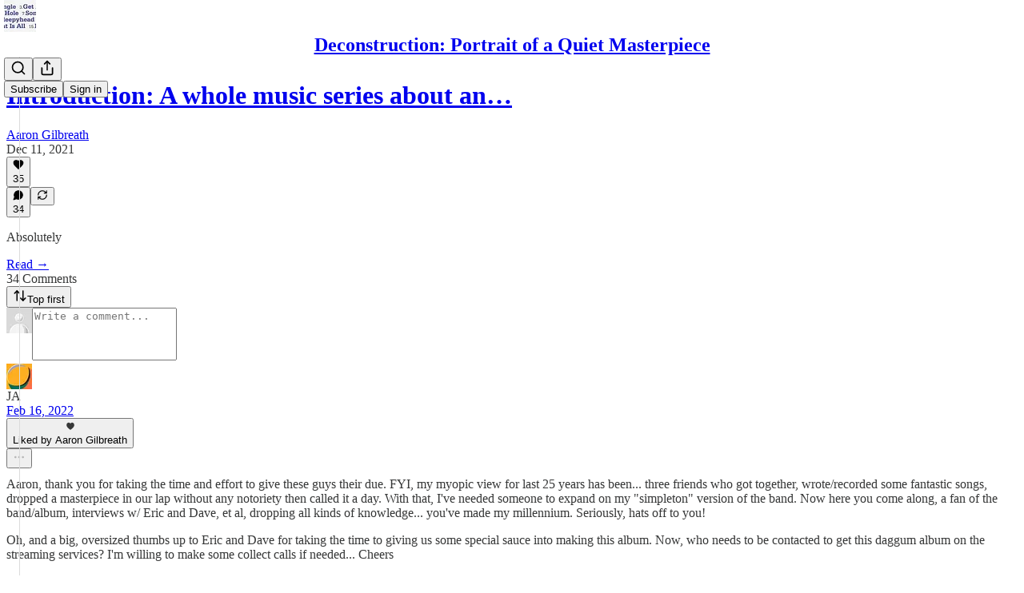

--- FILE ---
content_type: application/javascript; charset=UTF-8
request_url: https://deconstructionstory.substack.com/cdn-cgi/challenge-platform/scripts/jsd/main.js
body_size: 9571
content:
window._cf_chl_opt={AKGCx8:'b'};~function(r6,lN,lf,lH,la,lL,lG,lo,lb,r1){r6=P,function(V,O,rX,r5,l,Z){for(rX={V:440,O:462,l:330,Z:519,F:399,A:417,Q:489,K:364,c:479,g:346},r5=P,l=V();!![];)try{if(Z=parseInt(r5(rX.V))/1*(-parseInt(r5(rX.O))/2)+-parseInt(r5(rX.l))/3+-parseInt(r5(rX.Z))/4+parseInt(r5(rX.F))/5+-parseInt(r5(rX.A))/6*(parseInt(r5(rX.Q))/7)+parseInt(r5(rX.K))/8*(-parseInt(r5(rX.c))/9)+parseInt(r5(rX.g))/10,Z===O)break;else l.push(l.shift())}catch(F){l.push(l.shift())}}(D,709496),lN=this||self,lf=lN[r6(387)],lH={},lH[r6(358)]='o',lH[r6(455)]='s',lH[r6(506)]='u',lH[r6(419)]='z',lH[r6(448)]='n',lH[r6(367)]='I',lH[r6(283)]='b',la=lH,lN[r6(488)]=function(V,O,Z,F,Z3,Z2,Z1,rP,A,K,g,S,E,j,W){if(Z3={V:355,O:432,l:324,Z:504,F:377,A:504,Q:472,K:374,c:468,g:374,S:515,E:525,j:471,e:312,n:413,W:355,d:521,m:523,k:474,T:523,x:478},Z2={V:349,O:471,l:355,Z:383},Z1={V:450,O:280,l:508,Z:384},rP=r6,A={'Gmuag':function(T,M){return T===M},'PlqfU':function(T,x){return T(x)},'UtPYD':function(T,x,M,J){return T(x,M,J)},'WnvFL':function(T,M){return T+M},'KcMVi':function(T,x,M){return T(x,M)},'KzSXC':function(T,M){return T+M}},A[rP(Z3.V)](null,O)||void 0===O)return F;for(K=A[rP(Z3.O)](lX,O),V[rP(Z3.l)][rP(Z3.Z)]&&(K=K[rP(Z3.F)](V[rP(Z3.l)][rP(Z3.A)](O))),K=V[rP(Z3.Q)][rP(Z3.K)]&&V[rP(Z3.c)]?V[rP(Z3.Q)][rP(Z3.g)](new V[(rP(Z3.c))](K)):function(T,rV,x){for(rV=rP,T[rV(Z2.V)](),x=0;x<T[rV(Z2.O)];A[rV(Z2.l)](T[x],T[x+1])?T[rV(Z2.Z)](x+1,1):x+=1);return T}(K),g='nAsAaAb'.split('A'),g=g[rP(Z3.S)][rP(Z3.E)](g),S=0;S<K[rP(Z3.j)];E=K[S],j=A[rP(Z3.e)](lI,V,O,E),A[rP(Z3.O)](g,j)?(W=j==='s'&&!V[rP(Z3.n)](O[E]),A[rP(Z3.W)](rP(Z3.d),A[rP(Z3.m)](Z,E))?A[rP(Z3.k)](Q,A[rP(Z3.T)](Z,E),j):W||Q(A[rP(Z3.x)](Z,E),O[E])):Q(Z+E,j),S++);return F;function Q(T,x,rD){rD=P,Object[rD(Z1.V)][rD(Z1.O)][rD(Z1.l)](F,x)||(F[x]=[]),F[x][rD(Z1.Z)](T)}},lL=r6(351)[r6(322)](';'),lG=lL[r6(515)][r6(525)](lL),lN[r6(503)]=function(O,l,Z7,rO,Z,F,A,Q,K,g){for(Z7={V:275,O:380,l:344,Z:275,F:471,A:471,Q:380,K:484,c:384,g:510},rO=r6,Z={},Z[rO(Z7.V)]=function(S,E){return S<E},Z[rO(Z7.O)]=function(S,E){return E===S},F=Z,A=Object[rO(Z7.l)](l),Q=0;F[rO(Z7.Z)](Q,A[rO(Z7.F)]);Q++)if(K=A[Q],K==='f'&&(K='N'),O[K]){for(g=0;g<l[A[Q]][rO(Z7.A)];F[rO(Z7.Q)](-1,O[K][rO(Z7.K)](l[A[Q]][g]))&&(lG(l[A[Q]][g])||O[K][rO(Z7.c)]('o.'+l[A[Q]][g])),g++);}else O[K]=l[A[Q]][rO(Z7.g)](function(S){return'o.'+S})},lo=function(ZR,Zu,ZG,ZL,ZI,Zh,Za,rr,O,l,Z,F){return ZR={V:392,O:378,l:336,Z:461,F:402,A:319},Zu={V:360,O:476,l:463,Z:347,F:322,A:295,Q:450,K:280,c:508,g:300,S:493,E:384,j:300,e:341,n:428,W:341,d:318,m:335,k:323,T:494,x:473,M:341,J:384,v:295,U:486,N:341,f:422,H:379,a:322,h:393,I:334,X:412,L:348,G:403,s:339,o:410,b:327,Y:295,z:384,i:437,B:292,C:295,y:352,R:434,D0:271,D1:382,D2:477,D3:526,D4:513,D5:528,D6:384,D7:276,D8:528},ZG={V:281},ZL={V:393,O:471},ZI={V:348,O:471,l:528,Z:450,F:280,A:508,Q:513,K:508,c:450,g:280,S:300,E:270,j:382,e:384,n:267,W:384,d:444,m:469,k:267,T:295,x:348,M:444,J:466,v:295,U:501,N:450,f:280,H:508,a:441,h:267,I:481,X:382,L:352,G:348,s:382,o:408,b:421,Y:458,z:490,i:384,B:434,C:393,y:281,R:384,D0:327,D1:470,D2:292,D3:429,D4:384,D5:477},Zh={V:453,O:294},Za={V:453,O:528},rr=r6,O={'bjhSW':rr(ZR.V),'gzOwl':function(A,Q){return A<Q},'oAJsM':function(A,Q){return A+Q},'vRUlh':function(A,Q){return A==Q},'nJLrv':function(A,Q){return A-Q},'sXIot':function(A,Q){return Q==A},'BSVEV':function(A,Q){return A|Q},'Nepqz':function(A,Q){return A(Q)},'EPZrV':function(A,Q){return A(Q)},'GYczm':function(A,Q){return Q!==A},'nJHRL':function(A,Q){return A>Q},'qvENN':function(A,Q){return A(Q)},'xhwlh':function(A,Q){return A(Q)},'uIcOb':function(A,Q){return A>Q},'nDavt':function(A,Q){return A<<Q},'laHmE':function(A,Q){return Q&A},'kqEia':function(A,Q){return A==Q},'fMIli':function(A,Q){return A(Q)},'cBayO':function(A,Q){return Q==A},'oMHIt':function(A,Q){return A-Q},'iFIlQ':function(A,Q){return A<Q},'DqmwG':function(A,Q){return A<<Q},'USGia':function(A,Q){return A&Q},'yWjtF':function(A,Q){return A==Q},'PjCMx':function(A,Q){return Q==A},'EBPom':function(A,Q){return A===Q},'NiKWo':rr(ZR.O),'iDObG':rr(ZR.l),'tlBMt':rr(ZR.Z),'RbtnC':function(A,Q){return A(Q)},'ROQtS':function(A,Q){return A*Q},'iCWLK':function(A,Q){return A!=Q},'AioFg':function(A,Q){return Q==A},'WwwDK':function(A,Q){return A(Q)},'NBhAW':function(A,Q){return Q!=A},'vUndB':function(A,Q){return A<Q},'mgiSn':function(A,Q){return A===Q},'uQiAy':function(A,Q){return A+Q}},l=String[rr(ZR.F)],Z={'h':function(A,rZ,Q,K){return rZ=rr,Q={},Q[rZ(Zh.V)]=O[rZ(Zh.O)],K=Q,null==A?'':Z.g(A,6,function(c,rw){return rw=rZ,K[rw(Za.V)][rw(Za.O)](c)})},'g':function(A,Q,K,rF,S,E,j,W,T,x,M,J,U,N,H,I,X,L){if(rF=rr,A==null)return'';for(E={},j={},W='',T=2,x=3,M=2,J=[],U=0,N=0,H=0;O[rF(ZI.V)](H,A[rF(ZI.O)]);H+=1)if(I=A[rF(ZI.l)](H),Object[rF(ZI.Z)][rF(ZI.F)][rF(ZI.A)](E,I)||(E[I]=x++,j[I]=!0),X=O[rF(ZI.Q)](W,I),Object[rF(ZI.Z)][rF(ZI.F)][rF(ZI.K)](E,X))W=X;else{if(Object[rF(ZI.c)][rF(ZI.g)][rF(ZI.K)](j,W)){if(256>W[rF(ZI.S)](0)){for(S=0;S<M;U<<=1,O[rF(ZI.E)](N,O[rF(ZI.j)](Q,1))?(N=0,J[rF(ZI.e)](K(U)),U=0):N++,S++);for(L=W[rF(ZI.S)](0),S=0;8>S;U=1&L|U<<1.56,N==Q-1?(N=0,J[rF(ZI.e)](K(U)),U=0):N++,L>>=1,S++);}else{for(L=1,S=0;S<M;U=U<<1.87|L,O[rF(ZI.n)](N,Q-1)?(N=0,J[rF(ZI.W)](K(U)),U=0):N++,L=0,S++);for(L=W[rF(ZI.S)](0),S=0;16>S;U=O[rF(ZI.d)](U<<1,L&1),N==Q-1?(N=0,J[rF(ZI.e)](O[rF(ZI.m)](K,U)),U=0):N++,L>>=1,S++);}T--,O[rF(ZI.k)](0,T)&&(T=Math[rF(ZI.T)](2,M),M++),delete j[W]}else for(L=E[W],S=0;O[rF(ZI.x)](S,M);U=O[rF(ZI.M)](U<<1.11,1&L),Q-1==N?(N=0,J[rF(ZI.e)](O[rF(ZI.J)](K,U)),U=0):N++,L>>=1,S++);W=(T--,T==0&&(T=Math[rF(ZI.v)](2,M),M++),E[X]=x++,String(I))}if(O[rF(ZI.U)]('',W)){if(Object[rF(ZI.N)][rF(ZI.f)][rF(ZI.H)](j,W)){if(O[rF(ZI.a)](256,W[rF(ZI.S)](0))){for(S=0;S<M;U<<=1,O[rF(ZI.h)](N,Q-1)?(N=0,J[rF(ZI.e)](O[rF(ZI.I)](K,U)),U=0):N++,S++);for(L=W[rF(ZI.S)](0),S=0;8>S;U=U<<1|L&1.27,O[rF(ZI.k)](N,O[rF(ZI.X)](Q,1))?(N=0,J[rF(ZI.e)](O[rF(ZI.L)](K,U)),U=0):N++,L>>=1,S++);}else{for(L=1,S=0;O[rF(ZI.G)](S,M);U=L|U<<1,N==O[rF(ZI.s)](Q,1)?(N=0,J[rF(ZI.W)](K(U)),U=0):N++,L=0,S++);for(L=W[rF(ZI.S)](0),S=0;O[rF(ZI.o)](16,S);U=O[rF(ZI.b)](U,1)|O[rF(ZI.Y)](L,1),O[rF(ZI.z)](N,O[rF(ZI.X)](Q,1))?(N=0,J[rF(ZI.i)](O[rF(ZI.B)](K,U)),U=0):N++,L>>=1,S++);}T--,O[rF(ZI.C)](0,T)&&(T=Math[rF(ZI.T)](2,M),M++),delete j[W]}else for(L=E[W],S=0;O[rF(ZI.G)](S,M);U=U<<1.74|O[rF(ZI.Y)](L,1),N==O[rF(ZI.y)](Q,1)?(N=0,J[rF(ZI.R)](K(U)),U=0):N++,L>>=1,S++);T--,T==0&&M++}for(L=2,S=0;O[rF(ZI.D0)](S,M);U=O[rF(ZI.D1)](U,1)|O[rF(ZI.D2)](L,1),N==Q-1?(N=0,J[rF(ZI.R)](K(U)),U=0):N++,L>>=1,S++);for(;;)if(U<<=1,O[rF(ZI.D3)](N,Q-1)){J[rF(ZI.D4)](K(U));break}else N++;return J[rF(ZI.D5)]('')},'j':function(A,ZX,rA){return ZX={V:300},rA=rr,O[rA(ZL.V)](null,A)?'':A==''?null:Z.i(A[rA(ZL.O)],32768,function(Q,rQ){return rQ=rA,A[rQ(ZX.V)](Q)})},'i':function(A,Q,K,ZC,Zs,rg,S,z,i,B,E,j,W,T,x,M,J,U,N,H,I,X,o,L,G,s){if(ZC={V:444},Zs={V:342},rg=rr,S={'CdAqs':function(Y,z,rK){return rK=P,O[rK(ZG.V)](Y,z)},'fheuR':function(Y,z,rp){return rp=P,O[rp(Zs.V)](Y,z)},'WkrJM':function(Y,z){return Y<z},'ahbiA':function(Y,z){return Y(z)},'mebtk':function(Y,z){return Y>z},'JZVhB':function(Y,z){return z|Y},'CckHs':function(Y,z){return Y<<z},'YGVBW':function(Y,z){return z&Y},'XWBXP':function(Y,z,rc){return rc=P,O[rc(ZC.V)](Y,z)},'fwhuu':function(Y,z){return Y-z}},O[rg(Zu.V)](O[rg(Zu.O)],O[rg(Zu.l)])){for(z=rg(Zu.Z)[rg(Zu.F)]('|'),i=0;!![];){switch(z[i++]){case'0':VP==0&&(VV=VO[rg(Zu.A)](2,Vl),Vr++);continue;case'1':VA=VQ(VK);continue;case'2':if(Ds[rg(Zu.Q)][rg(Zu.K)][rg(Zu.c)](Do,Db)){if(256>Vp[rg(Zu.g)](0)){for(Og=0;OS<OE;Oj<<=1,Oe==S[rg(Zu.S)](On,1)?(OW=0,Od[rg(Zu.E)](Om(Ok)),OT=0):Ox++,Oq++);for(B=OM[rg(Zu.j)](0),Ot=0;8>OJ;OU=ON<<1|B&1.64,S[rg(Zu.e)](Of,S[rg(Zu.S)](OH,1))?(Oa=0,Oh[rg(Zu.E)](OI(OX)),OL=0):OG++,B>>=1,Ov++);}else{for(B=1,Os=0;S[rg(Zu.n)](Oo,Ob);Oz=Oi<<1|B,S[rg(Zu.W)](OB,OC-1)?(Oy=0,Ou[rg(Zu.E)](S[rg(Zu.d)](OR,l0)),l1=0):l2++,B=0,OY++);for(B=l3[rg(Zu.j)](0),l4=0;S[rg(Zu.m)](16,l5);l7=S[rg(Zu.k)](S[rg(Zu.T)](l8,1),S[rg(Zu.x)](B,1)),S[rg(Zu.M)](l9,lD-1)?(lP=0,lV[rg(Zu.J)](lO(ll)),lr=0):lZ++,B>>=1,l6++);}OZ--,Ow==0&&(OF=OA[rg(Zu.v)](2,OQ),OK++),delete Op[Oc]}else for(B=Pi[PB],PC=0;Py<Pu;V0=S[rg(Zu.U)](V1<<1,B&1),S[rg(Zu.N)](V2,S[rg(Zu.f)](V3,1))?(V4=0,V5[rg(Zu.J)](V6(V7)),V8=0):V9++,B>>=1,PR++);continue;case'3':VZ[Vw]=VF++;continue;case'4':VD--;continue}break}}else{for(E=[],j=4,W=4,T=3,x=[],U=K(0),N=Q,H=1,M=0;3>M;E[M]=M,M+=1);for(I=0,X=Math[rg(Zu.A)](2,2),J=1;X!=J;)for(L=O[rg(Zu.H)][rg(Zu.a)]('|'),G=0;!![];){switch(L[G++]){case'0':O[rg(Zu.h)](0,N)&&(N=Q,U=O[rg(Zu.I)](K,H++));continue;case'1':J<<=1;continue;case'2':I|=O[rg(Zu.X)](O[rg(Zu.L)](0,s)?1:0,J);continue;case'3':N>>=1;continue;case'4':s=N&U;continue}break}switch(I){case 0:for(I=0,X=Math[rg(Zu.A)](2,8),J=1;O[rg(Zu.G)](J,X);s=U&N,N>>=1,O[rg(Zu.s)](0,N)&&(N=Q,U=O[rg(Zu.o)](K,H++)),I|=(O[rg(Zu.b)](0,s)?1:0)*J,J<<=1);o=l(I);break;case 1:for(I=0,X=Math[rg(Zu.Y)](2,16),J=1;O[rg(Zu.G)](J,X);s=N&U,N>>=1,N==0&&(N=Q,U=K(H++)),I|=J*(0<s?1:0),J<<=1);o=l(I);break;case 2:return''}for(M=E[3]=o,x[rg(Zu.z)](o);;){if(H>A)return'';for(I=0,X=Math[rg(Zu.A)](2,T),J=1;O[rg(Zu.i)](J,X);s=O[rg(Zu.B)](U,N),N>>=1,N==0&&(N=Q,U=K(H++)),I|=(0<s?1:0)*J,J<<=1);switch(o=I){case 0:for(I=0,X=Math[rg(Zu.C)](2,8),J=1;J!=X;s=U&N,N>>=1,N==0&&(N=Q,U=O[rg(Zu.y)](K,H++)),I|=J*(0<s?1:0),J<<=1);E[W++]=l(I),o=W-1,j--;break;case 1:for(I=0,X=Math[rg(Zu.A)](2,16),J=1;O[rg(Zu.G)](J,X);s=N&U,N>>=1,0==N&&(N=Q,U=O[rg(Zu.R)](K,H++)),I|=(O[rg(Zu.D0)](0,s)?1:0)*J,J<<=1);E[W++]=l(I),o=O[rg(Zu.D1)](W,1),j--;break;case 2:return x[rg(Zu.D2)]('')}if(j==0&&(j=Math[rg(Zu.v)](2,T),T++),E[o])o=E[o];else if(O[rg(Zu.D3)](o,W))o=O[rg(Zu.D4)](M,M[rg(Zu.D5)](0));else return null;x[rg(Zu.D6)](o),E[W++]=O[rg(Zu.D7)](M,o[rg(Zu.D8)](0)),j--,M=o,O[rg(Zu.h)](0,j)&&(j=Math[rg(Zu.C)](2,T),T++)}}}},F={},F[rr(ZR.A)]=Z.h,F}(),lb=null,r1=r0(),r3();function r3(wB,wi,wY,wb,wG,wX,rv,V,O,l,Z,Q,K,c,F){if(wB={V:521,O:310,l:269,Z:313,F:405,A:492,Q:502,K:315,c:328,g:328,S:464,E:413,j:305,e:357,n:315,W:353,d:482,m:268,k:304,T:465,x:509},wi={V:492,O:310,l:304},wY={V:391,O:320,l:320,Z:300,F:354,A:384,Q:273,K:298,c:299,g:522,S:451,E:384,j:300,e:369,n:350,W:295},wb={V:326,O:400,l:514,Z:392,F:528},wG={V:372},wX={V:423},rv=r6,V={'TaBJT':function(A,Q){return A===Q},'mWbPl':function(A,Q){return A>Q},'ZzJnH':function(A,Q){return A(Q)},'WLMLA':function(A,Q){return A-Q},'JCHLV':function(A){return A()},'hNLSR':function(A,Q,K,c){return A(Q,K,c)},'ExkFW':rv(wB.V),'ZasXy':function(A,Q,K){return A(Q,K)},'dHucH':function(A,Q){return A(Q)},'Mfpyx':function(A){return A()},'KwgYu':rv(wB.O),'cMvtZ':rv(wB.l)},O=lN[rv(wB.Z)],!O)return;if(!V[rv(wB.F)](lu))return;(l=![],Z=function(wh,rH,A){if(wh={V:439},rH=rv,A={'qpjFU':function(Q,K){return Q<K},'SoCJE':function(Q,K,rU){return rU=P,V[rU(wh.V)](Q,K)},'oMfkt':function(Q,K){return Q<<K},'aJqja':function(Q,K,rN){return rN=P,V[rN(wX.V)](Q,K)},'lflmx':function(Q,K){return K|Q},'wuTyf':function(Q,K,rf){return rf=P,V[rf(wG.V)](Q,K)},'zJTmK':function(Q,K){return K|Q},'PylOZ':function(Q,K){return Q==K}},!l){if(l=!![],!V[rH(wY.V)](lu)){if(rH(wY.O)!==rH(wY.l)){if(256>De[rH(wY.Z)](0)){for(Pv=0;A[rH(wY.F)](PU,PN);PH<<=1,Pa==Ph-1?(PI=0,PX[rH(wY.A)](PL(PG)),Ps=0):Po++,Pf++);for(Pb=PY[rH(wY.Z)](0),Pz=0;A[rH(wY.Q)](8,Pi);PC=A[rH(wY.K)](Py,1)|1&Pu,V0-1==PR?(V1=0,V2[rH(wY.A)](A[rH(wY.c)](V3,V4)),V5=0):V6++,V7>>=1,PB++);}else{for(V8=1,V9=0;VD<VP;VO=A[rH(wY.g)](Vl<<1,Vr),VZ==A[rH(wY.S)](Vw,1)?(VF=0,VA[rH(wY.E)](VQ(VK)),Vp=0):Vc++,Vg=0,VV++);for(VS=VE[rH(wY.j)](0),Vq=0;16>Vj;Vn=A[rH(wY.e)](VW<<1,1.64&Vd),Vk-1==Vm?(VT=0,Vx[rH(wY.A)](VM(Vt)),VJ=0):Vv++,VU>>=1,Ve++);}Pd--,A[rH(wY.n)](0,Pm)&&(Pk=PT[rH(wY.W)](2,Px),PM++),delete Pt[PJ]}else return}lY(function(K,ra){if(ra=rH,V[ra(wb.V)](ra(wb.O),ra(wb.l)))return ra(wb.Z)[ra(wb.F)](O);else r4(O,K)})}},lf[rv(wB.A)]!==V[rv(wB.Q)])?Z():lN[rv(wB.K)]?rv(wB.c)!==rv(wB.g)?(Q=d[K],K=V[rv(wB.S)](Q,T,x,Q),M(K))?(c='s'===K&&!L[rv(wB.E)](G[Q]),V[rv(wB.j)]===s+Q?o(b+Q,K):c||Y(z+Q,i[Q])):V[rv(wB.e)](I,X+Q,K):lf[rv(wB.n)](rv(wB.W),Z):rv(wB.d)!==V[rv(wB.m)]?(F=lf[rv(wB.k)]||function(){},lf[rv(wB.k)]=function(rh){rh=rv,F(),lf[rh(wi.V)]!==rh(wi.O)&&(lf[rh(wi.l)]=F,Z())}):V[rv(wB.T)](O,rv(wB.x))}function D(wy){return wy='oMfkt,aJqja,charCodeAt,error,ZFnlX,ItNrx,onreadystatechange,ExkFW,PZPma,/b/ov1/0.5760093773477324:1769736534:yimfg0bVjtFmdNu_7dE4r--zX39hnlbb5-CrdqdK9v0/,tKzOm,aUjz8,loading,navigator,UtPYD,__CF$cv$params,6|0|1|4|2|5|7|3,addEventListener,iXyom,eIsxe,ahbiA,XwzUDphPoE,AWifq,_cf_chl_opt,split,JZVhB,Object,clientInformation,TaBJT,iFIlQ,lZwor,imTJn,3294546LsdjPp,qwZOa,isArray,sTByt,RbtnC,mebtk,NROUH,orgar,catch,AioFg,/jsd/oneshot/d251aa49a8a3/0.5760093773477324:1769736534:yimfg0bVjtFmdNu_7dE4r--zX39hnlbb5-CrdqdK9v0/,fheuR,PjCMx,stringify,keys,OfRDC,36965400FpCyXv,2|4|0|3|1,gzOwl,sort,PylOZ,_cf_chl_opt;JJgc4;PJAn2;kJOnV9;IWJi4;OHeaY1;DqMg0;FKmRv9;LpvFx1;cAdz2;PqBHf2;nFZCC5;ddwW5;pRIb1;rxvNi8;RrrrA2;erHi9,xhwlh,DOMContentLoaded,qpjFU,Gmuag,paUeQ,ZasXy,object,DaGys,EBPom,SuxEw,http-code:,LbYxt,32dRegvG,DAvvK,hmnPT,bigint,SSTpq3,zJTmK,log,randomUUID,WLMLA,EqzwY,from,LRmiB4,HHJPr,concat,zSuMj,tlBMt,VnBdN,XaEwP,nJLrv,splice,push,detail,api,document,event,contentWindow,parent,JCHLV,6kB-tg5LRyKjTSF1Y3lp2of9bAmIUGzMHwWeDua7X$dCZqPi0EsVQNJOrhv8cx+n4,cBayO,qyDRn,uXWab,wpxxR,contentDocument,display: none,4072850xRgWDz,MTFPO,WbUov,fromCharCode,iCWLK,HpSkL,Mfpyx,iframe,ZLzZx,uIcOb,href,WwwDK,source,ROQtS,isNaN,getPrototypeOf,ZflZI,ItOyL,13044pRvtWr,QUdvs,symbol,BwwWq,nDavt,fwhuu,ZzJnH,XPMaC,appendChild,location,bXUJG,WkrJM,yWjtF,SQwIq,POST,PlqfU,/invisible/jsd,fMIli,sid,CnwA5,NBhAW,style,mWbPl,10aRjlhW,nJHRL,DQNcu,zzlEv,BSVEV,postMessage,TYlZ6,timeout,number,qOEPY,prototype,wuTyf,eHiFT,SPFqe,onload,string,vRONS,LaoFH,laHmE,AdeF3,random,4|3|0|2|1,14396kBLOEb,iDObG,hNLSR,dHucH,EPZrV,floor,Set,Nepqz,DqmwG,length,Array,YGVBW,KcMVi,open,NiKWo,join,KzSXC,1347201BVPkfD,cloudflare-invisible,qvENN,vPoGF,XMLHttpRequest,indexOf,toString,XWBXP,jsd,pRIb1,3535TPETcN,kqEia,sHjrh,readyState,CdAqs,CckHs,body,vIsFX,function,AKGCx8,now,status,GYczm,KwgYu,rxvNi8,getOwnPropertyNames,success,undefined,JWzYH,call,xhr-error,map,JJujd,LuVfj,oAJsM,Hlhcg,includes,/cdn-cgi/challenge-platform/h/,dOcJY,ontimeout,3739304ZNOtZO,lfCpw,d.cookie,lflmx,WnvFL,PbJTb,bind,mgiSn,ctIlG,charAt,pkLOA2,sXIot,cMvtZ,lJCuV,vRUlh,vUndB,Function,SoCJE,chctx,Xhbak,uQiAy,gNSVC,error on cf_chl_props,removeChild,hasOwnProperty,oMHIt,tabIndex,boolean,GyFqB,cqiHn,vJcBH,errorInfoObject,pOCFZ,JBxy9,onerror,send,USGia,[native code],bjhSW,pow,zPLDX,createElement'.split(','),D=function(){return wy},D()}function lB(wZ,wr,re,V,O){if(wZ={V:288,O:296,l:427,Z:449},wr={V:442},re=r6,V={'DQNcu':function(l){return l()},'pOCFZ':function(l){return l()},'zPLDX':function(l,Z){return Z===l},'bXUJG':function(l,Z){return l(Z)},'qOEPY':function(l,Z){return l*Z}},O=V[re(wZ.V)](lz),V[re(wZ.O)](O,null))return;lb=(lb&&V[re(wZ.l)](clearTimeout,lb),setTimeout(function(rn){rn=re,V[rn(wr.V)](lY)},V[re(wZ.Z)](O,1e3)))}function lC(O,wF,rW,l,Z){return wF={V:359,O:460},rW=r6,l={},l[rW(wF.V)]=function(F,A){return F<A},Z=l,Z[rW(wF.V)](Math[rW(wF.O)](),O)}function P(V,O,l,r){return V=V-267,l=D(),r=l[V],r}function lz(w7,rq,V,O,l,A){if(w7={V:524,O:448,l:527,Z:457,F:313,A:401,Q:394,K:302,c:284,g:362,S:500,E:418,j:401,e:363,n:308,W:467},rq=r6,V={'ZFnlX':function(Z,F){return Z(F)},'GyFqB':function(Z,F){return Z+F},'WbUov':function(Z,F){return F!==Z},'qyDRn':rq(w7.V),'QUdvs':rq(w7.O),'LbYxt':rq(w7.l),'tKzOm':rq(w7.Z)},O=lN[rq(w7.F)],!O){if(V[rq(w7.A)](V[rq(w7.Q)],rq(w7.V)))V[rq(w7.K)](l,V[rq(w7.c)](rq(w7.g),Z[rq(w7.S)]));else return null}return l=O.i,typeof l!==V[rq(w7.E)]||l<30?V[rq(w7.j)](V[rq(w7.e)],V[rq(w7.n)])?null:(A=Z[rq(w7.F)],F[rq(w7.W)](+V[rq(w7.K)](A,A.t))):l}function li(w9,rj,O,l){return w9={V:381,O:381},rj=r6,O={},O[rj(w9.V)]=function(Z,F){return Z!==F},l=O,l[rj(w9.O)](lz(),null)}function r2(F,A,wT,rJ,Q,K,c,g,S,E,j,n,W,d,m,k){if(wT={V:416,O:314,l:424,Z:443,F:516,A:317,Q:433,K:511,c:431,g:459,S:446,E:322,j:443,e:321,n:498,W:307,d:483,m:447,k:287,T:274,x:411,M:487,J:291,v:319,U:475,N:518,f:313,H:436,a:368,h:321,I:368,X:375,L:321,G:375,s:529,o:321,b:309,Y:289},rJ=r6,Q={},Q[rJ(wT.V)]=rJ(wT.O),Q[rJ(wT.l)]=function(T,M){return T+M},Q[rJ(wT.Z)]=rJ(wT.F),Q[rJ(wT.A)]=rJ(wT.Q),Q[rJ(wT.K)]=rJ(wT.c),K=Q,!lC(0))return![];g=(c={},c[rJ(wT.g)]=F,c[rJ(wT.S)]=A,c);try{for(S=K[rJ(wT.V)][rJ(wT.E)]('|'),E=0;!![];){switch(S[E++]){case'0':j=K[rJ(wT.l)](K[rJ(wT.j)]+lN[rJ(wT.e)][rJ(wT.n)],rJ(wT.W))+d.r+K[rJ(wT.A)];continue;case'1':n=new lN[(rJ(wT.d))]();continue;case'2':n[rJ(wT.m)]=2500;continue;case'3':W={},W[rJ(wT.k)]=g,W[rJ(wT.T)]=k,W[rJ(wT.x)]=rJ(wT.M),n[rJ(wT.J)](lo[rJ(wT.v)](W));continue;case'4':n[rJ(wT.U)](K[rJ(wT.K)],j);continue;case'5':n[rJ(wT.N)]=function(){};continue;case'6':d=lN[rJ(wT.f)];continue;case'7':k=(m={},m[rJ(wT.H)]=lN[rJ(wT.e)][rJ(wT.H)],m[rJ(wT.a)]=lN[rJ(wT.h)][rJ(wT.I)],m[rJ(wT.X)]=lN[rJ(wT.L)][rJ(wT.G)],m[rJ(wT.s)]=lN[rJ(wT.o)][rJ(wT.b)],m[rJ(wT.Y)]=r1,m);continue}break}}catch(T){}}function r0(wd,rt){return wd={V:371},rt=r6,crypto&&crypto[rt(wd.V)]?crypto[rt(wd.V)]():''}function lu(wK,rm,V,O,l,Z){return wK={V:395,O:467,l:499},rm=r6,V={'uXWab':function(F){return F()}},O=3600,l=V[rm(wK.V)](ly),Z=Math[rm(wK.O)](Date[rm(wK.l)]()/1e3),Z-l>O?![]:!![]}function lI(O,l,Z,rz,r8,F,A,Q,S,E,K){A=(rz={V:361,O:337,l:505,Z:285,F:480,A:345,Q:301,K:316,c:356,g:376,S:358,E:365,j:365,e:386,n:361,W:337,d:411,m:285,k:435,T:388,x:390,M:445,J:411,v:285,U:435,N:388,f:385,H:356,a:316,h:376,I:497,X:338,L:472,G:332,s:472},r8=r6,F={},F[r8(rz.V)]=function(g,S){return g===S},F[r8(rz.O)]=r8(rz.l),F[r8(rz.Z)]=r8(rz.F),F[r8(rz.A)]=r8(rz.Q),F[r8(rz.K)]=function(g,S){return S==g},F[r8(rz.c)]=function(g,S){return S===g},F[r8(rz.g)]=r8(rz.S),F);try{if(r8(rz.E)!==r8(rz.j)){if(!K[r8(rz.e)])return;A[r8(rz.n)](Z,A[r8(rz.W)])?(S={},S[r8(rz.d)]=A[r8(rz.m)],S[r8(rz.k)]=W.r,S[r8(rz.T)]=r8(rz.l),n[r8(rz.x)][r8(rz.M)](S,'*')):(E={},E[r8(rz.J)]=A[r8(rz.v)],E[r8(rz.U)]=m.r,E[r8(rz.N)]=A[r8(rz.A)],E[r8(rz.f)]=k,K[r8(rz.x)][r8(rz.M)](E,'*'))}else Q=l[Z]}catch(S){return'i'}if(A[r8(rz.K)](null,Q))return A[r8(rz.H)](void 0,Q)?'u':'x';if(A[r8(rz.a)](A[r8(rz.h)],typeof Q))try{if(r8(rz.I)==typeof Q[r8(rz.X)])return Q[r8(rz.X)](function(){}),'p'}catch(E){}return O[r8(rz.L)][r8(rz.G)](Q)?'a':Q===O[r8(rz.s)]?'D':!0===Q?'T':!1===Q?'F':(K=typeof Q,r8(rz.I)==K?lh(O,Q)?'N':'f':la[K]||'?')}function lX(V,ri,r9,O){for(ri={V:377,O:344,l:414},r9=r6,O=[];null!==V;O=O[r9(ri.V)](Object[r9(ri.O)](V)),V=Object[r9(ri.l)](V));return O}function ls(ZD,rl,l,Z,F,A,Q,K){l=(ZD={V:406,O:398,l:311,Z:297,F:407,A:438,Q:331,K:282,c:495,g:425,S:389,E:277,j:325,e:456,n:329,W:397,d:495,m:279},rl=r6,{'ZLzZx':rl(ZD.V),'qwZOa':rl(ZD.O),'gNSVC':function(c,g,S,E,j){return c(g,S,E,j)},'vRONS':rl(ZD.l),'imTJn':function(c,g,S,E,j){return c(g,S,E,j)}});try{return Z=lf[rl(ZD.Z)](l[rl(ZD.F)]),Z[rl(ZD.A)]=l[rl(ZD.Q)],Z[rl(ZD.K)]='-1',lf[rl(ZD.c)][rl(ZD.g)](Z),F=Z[rl(ZD.S)],A={},A=l[rl(ZD.E)](pRIb1,F,F,'',A),A=pRIb1(F,F[rl(ZD.j)]||F[l[rl(ZD.e)]],'n.',A),A=l[rl(ZD.n)](pRIb1,F,Z[rl(ZD.W)],'d.',A),lf[rl(ZD.d)][rl(ZD.m)](Z),Q={},Q.r=A,Q.e=null,Q}catch(c){return K={},K.r={},K.e=c,K}}function lY(V,w3,w2,rS,O,l){w3={V:333,O:497,l:278,Z:366},w2={V:373,O:415,l:491,Z:512,F:430},rS=r6,O={'ZflZI':rS(w3.V),'sHjrh':function(Z,F){return Z===F},'LuVfj':rS(w3.O),'SQwIq':function(Z){return Z()},'hmnPT':rS(w3.l)},l=ls(),lR(l.r,function(Z,rE,A){(rE=rS,rE(w2.V)===O[rE(w2.O)])?(A=e&j,n>>=1,W==0&&(d=m,k=T(x++)),M|=(0<A?1:0)*J,v<<=1):(O[rE(w2.l)](typeof V,O[rE(w2.Z)])&&V(Z),O[rE(w2.F)](lB))}),l.e&&r2(O[rS(w3.Z)],l.e)}function lh(O,l,rG,r7,Z,F){return rG={V:496,O:520,l:293,Z:272,F:496,A:272,Q:450,K:485,c:508,g:484},r7=r6,Z={},Z[r7(rG.V)]=function(A,Q){return A<Q},Z[r7(rG.O)]=r7(rG.l),F=Z,l instanceof O[r7(rG.Z)]&&F[r7(rG.F)](0,O[r7(rG.A)][r7(rG.Q)][r7(rG.K)][r7(rG.c)](l)[r7(rG.g)](F[r7(rG.O)]))}function lR(V,O,wW,wn,we,wq,rk,l,Z,F,A){wW={V:431,O:516,l:313,Z:370,F:321,A:483,Q:475,K:404,c:306,g:507,S:498,E:340,j:386,e:447,n:518,W:454,d:290,m:426,k:426,T:409,x:426,M:409,J:291,v:319,U:343},wn={V:509},we={V:286,O:500,l:500,Z:505,F:452,A:420,Q:362,K:500,c:517},wq={V:396,O:447},rk=r6,l={'wpxxR':function(Q,K){return Q(K)},'dOcJY':function(Q){return Q()},'vJcBH':function(Q,K){return Q>=K},'BwwWq':function(Q,K){return Q(K)},'HpSkL':rk(wW.V),'PZPma':function(Q,K){return Q+K},'JWzYH':rk(wW.O)},Z=lN[rk(wW.l)],console[rk(wW.Z)](lN[rk(wW.F)]),F=new lN[(rk(wW.A))](),F[rk(wW.Q)](l[rk(wW.K)],l[rk(wW.c)](l[rk(wW.g)]+lN[rk(wW.F)][rk(wW.S)]+rk(wW.E),Z.r)),Z[rk(wW.j)]&&(F[rk(wW.e)]=5e3,F[rk(wW.n)]=function(rT){rT=rk,l[rT(wq.V)](O,rT(wq.O))}),F[rk(wW.W)]=function(rx){if(rx=rk,l[rx(we.V)](F[rx(we.O)],200)&&F[rx(we.l)]<300)O(rx(we.Z));else if(rx(we.F)===rx(we.F))l[rx(we.A)](O,rx(we.Q)+F[rx(we.K)]);else if(!Q){if(j=!![],!l[rx(we.c)](e))return;n(function(x){m(k,x)})}},F[rk(wW.d)]=function(rM){rM=rk,O(rM(wn.V))},A={'t':ly(),'lhr':lf[rk(wW.m)]&&lf[rk(wW.k)][rk(wW.T)]?lf[rk(wW.x)][rk(wW.M)]:'','api':Z[rk(wW.j)]?!![]:![],'c':li(),'payload':V},F[rk(wW.J)](lo[rk(wW.v)](JSON[rk(wW.U)](A)))}function r4(Z,F,wC,rI,A,Q,K,c){if(wC={V:303,O:480,l:386,Z:505,F:411,A:303,Q:435,K:388,c:505,g:390,S:445,E:435,j:301,e:385},rI=r6,A={},A[rI(wC.V)]=rI(wC.O),Q=A,!Z[rI(wC.l)])return;F===rI(wC.Z)?(K={},K[rI(wC.F)]=Q[rI(wC.A)],K[rI(wC.Q)]=Z.r,K[rI(wC.K)]=rI(wC.c),lN[rI(wC.g)][rI(wC.S)](K,'*')):(c={},c[rI(wC.F)]=rI(wC.O),c[rI(wC.E)]=Z.r,c[rI(wC.K)]=rI(wC.j),c[rI(wC.e)]=F,lN[rI(wC.g)][rI(wC.S)](c,'*'))}function ly(wA,rd,V){return wA={V:313,O:467},rd=r6,V=lN[rd(wA.V)],Math[rd(wA.O)](+atob(V.t))}}()